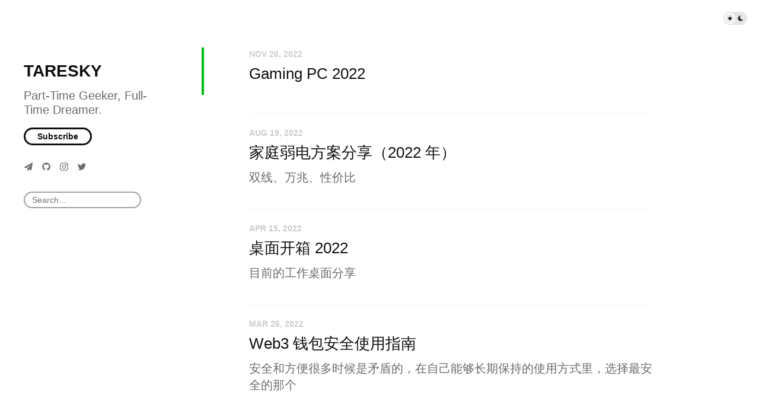

--- FILE ---
content_type: text/html; charset=utf-8
request_url: https://taresky.com/archive/2022/
body_size: 2125
content:
<!doctype html>
<html lang="zh">
<head>
  <meta charset="UTF-8">
  <meta name="viewport" content="width=device-width, initial-scale=1, maximum-scale=5, viewport-fit=cover">
  <link rel="preconnect" href="https://typlog.com/">
  <link rel="preconnect" href="https://s.typlog.com/">
  <link rel="preconnect" href="https://i.typlog.com/">
  <meta name="generator" content="Typlog 3.1">
  <meta name="provider" content="https://typlog.com">
    <meta name="theme" content="ueno 0.8.0">
    <title>Archive - TARESKY</title>
    <meta property="og:site_name" content="TARESKY">
  <link rel="canonical" href="https://taresky.com/archive/2022/">
    <meta name="description" content="Part-Time Geeker, Full-Time Dreamer.">
    <meta property="og:description" content="Part-Time Geeker, Full-Time Dreamer.">
  <meta property="og:type" content="website">
  <meta property="og:title" content="Archive">
  <meta property="og:url" content="https://taresky.com/archive/2022/">
  <meta name="twitter:card" content="summary">
  <meta name="twitter:site" content="@typlog">
  <script>SITE={"active": true, "base_url": "https://taresky.com/", "id": 1386, "level": "basic", "name": "TARESKY", "slug": "taresky", "socials": {"behance": "", "email": "", "github": "taresky", "instagram": "taresky", "linkedin": "", "telegram": "taresky", "twitter": "taresky", "unsplash": "", "vsco": "", "weibo": ""}, "subscriber": false}</script>
    <script async src="https://www.googletagmanager.com/gtag/js?id=98607064"></script>
    <script>
      window.dataLayer = window.dataLayer || [];
      function gtag(){dataLayer.push(arguments);}gtag('js', new Date());gtag('config', '98607064');
    </script>
<link rel="stylesheet" href="https://s.typlog.com/ui/20231124-6d5af0b0/typlog.css">  <style>:root{ --t-rc-primary:0,184,18;--primary-color-hex:#00B812;--primary-color-rgb:0,184,18;--t-on-primary:255,255,255;--primary-text-rgb:255,255,255;--t-rc-secondary:255,255,255;--secondary-color-hex:#fff;--secondary-color-rgb:255,255,255;--t-on-secondary:0,0,0;--secondary-text-rgb:0,0,0 }</style>
  <link rel="stylesheet" href="https://s3.typlog.com/gh/typlog/ueno@0.8.0/ueno.css">
  <link rel="preload" href="https://s.typlog.com/ui/20231124-6d5af0b0/typlog.js" as="script">
</head>
<body>
  <div class="body">

<div class="theme-toggle">
  <input type="checkbox" id="js-theme-toggle">
  <label for="js-theme-toggle">
    <span class="theme-toggle_handle"></span>
    <svg class="sun" xmlns="http://www.w3.org/2000/svg" viewBox="0 0 24 24" aria-label="Light theme icon (sun)">
      <circle cx="12" cy="12" r="5" fill="currentColor"></circle>
      <line x1="12" y1="1" x2="12" y2="3"></line>
      <line x1="12" y1="21" x2="12" y2="23"></line>
      <line x1="4.22" y1="4.22" x2="5.64" y2="5.64"></line>
      <line x1="18.36" y1="18.36" x2="19.78" y2="19.78"></line>
      <line x1="1" y1="12" x2="3" y2="12"></line>
      <line x1="21" y1="12" x2="23" y2="12"></line>
      <line x1="4.22" y1="19.78" x2="5.64" y2="18.36"></line>
      <line x1="18.36" y1="5.64" x2="19.78" y2="4.22"></line>
    </svg>
    <svg class="moon" xmlns="http://www.w3.org/2000/svg" viewBox="0 0 24 24" aria-label="Dark theme icon (moon)">
      <path d="M12 3c.132 0 .263 0 .393 0a7.5 7.5 0 0 0 7.92 12.446a9 9 0 1 1 -8.313 -12.454z" fill="currentColor" stroke="none"></path>
    </svg>
  </label>
</div>
<aside class="side">
  <div class="inner">
      <h1 class="side_title"><a class="h-card" rel="me" href="/">TARESKY</a></h1>
        <h2 class="side_subtitle">Part-Time Geeker, Full-Time Dreamer.</h2>
      <div class="side_subscribe">
        <button class="js-subscribe">Subscribe</button>
      </div>

    <nav class="side_social">
                <a href="https://t.me/taresky" rel="me" aria-label="Telegram" title="Telegram">
      <i class="icon icon-telegram" aria-hidden="true"></i>
    </a>
    <a href="https://github.com/taresky" rel="me" aria-label="GitHub" title="GitHub">
      <i class="icon icon-github" aria-hidden="true"></i>
    </a>
    <a href="https://instagram.com/taresky" rel="me" aria-label="Instagram" title="Instagram">
      <i class="icon icon-instagram" aria-hidden="true"></i>
    </a>
    <a href="https://twitter.com/taresky" rel="me" aria-label="Twitter" title="Twitter">
      <i class="icon icon-twitter" aria-hidden="true"></i>
    </a>


    </nav>
    <div class="side_search">
      <input class="js-search" type="text" placeholder="Search...">
    </div>
  </div>
</aside>

    <div class="main">
      <div class="inner main_mark">
              <div id="item-63574" class="item Article Text" lang="zh">
    <div class="item-meta">
      <time class="js-time" datetime="2022-11-20T06:49:59Z">Nov 20, 2022</time>
    </div>
    <a class="item-main" href="/gaming-pc-2022">
      <h3>Gaming PC 2022</h3>
    </a>
  </div>

              <div id="item-61106" class="item Article Text" lang="zh">
    <div class="item-meta">
      <time class="js-time" datetime="2022-08-19T14:04:54Z">Aug 19, 2022</time>
    </div>
    <a class="item-main" href="/network-setup-2022">
      <h3>家庭弱电方案分享（2022 年）</h3>
        <div class="item-subtitle">双线、万兆、性价比</div>
    </a>
  </div>

              <div id="item-55585" class="item Article Text" lang="zh">
    <div class="item-meta">
      <time class="js-time" datetime="2022-04-15T06:25:13Z">Apr 15, 2022</time>
    </div>
    <a class="item-main" href="/desk-tour-2022">
      <h3>桌面开箱 2022</h3>
        <div class="item-subtitle">目前的工作桌面分享</div>
    </a>
  </div>

              <div id="item-54394" class="item Article Text" lang="zh">
    <div class="item-meta">
      <time class="js-time" datetime="2022-03-26T10:45:10Z">Mar 26, 2022</time>
    </div>
    <a class="item-main" href="/web3-wallet">
      <h3>Web3 钱包安全使用指南</h3>
        <div class="item-subtitle">安全和方便很多时候是矛盾的，在自己能够长期保持的使用方式里，选择最安全的那个</div>
    </a>
  </div>

              <div id="item-54370" class="item Article Text" lang="zh">
    <div class="item-meta">
      <time class="js-time" datetime="2022-03-24T15:54:23Z">Mar 24, 2022</time>
    </div>
    <a class="item-main" href="/1password-families-plan">
      <h3>1Password 家庭拼车的巨大风险，和正确使用方式</h3>
    </a>
  </div>

          <div class="navigation">
<a href="/archive/2024/">2024</a>
<a href="/archive/2023/">2023</a>
<a class="active" href="/archive/2022/">2022</a>
<a href="/archive/2021/">2021</a>
<a href="/archive/2020/">2020</a>
<a href="/archive/2019/">2019</a>
<a href="/archive/2018/">2018</a>
<a href="/archive/2017/">2017</a>
<a href="/archive/2016/">2016</a>
<a href="/archive/2015/">2015</a>
<a href="/archive/2013/">2013</a>
          </div>
      </div>
    </div>
  </div>
  <div class="site-foot">
  <div class="site-foot_content">
    <div class="site-foot_home">
        <a class="title" href="/">TARESKY</a>
    </div>
    <div class="site-foot_links">
      <a href="/archive/">Archive</a>
    </div>
  </div>
</div>
<div class="typlog-foot">
  <div>Powered by <a class="title" href="https://typlog.com/?utm_source=taresky&utm_medium=foot">Typlog</a></div>
</div>

<script async src="https://s.typlog.com/ui/20231124-6d5af0b0/typlog.js"></script></body>
</html>